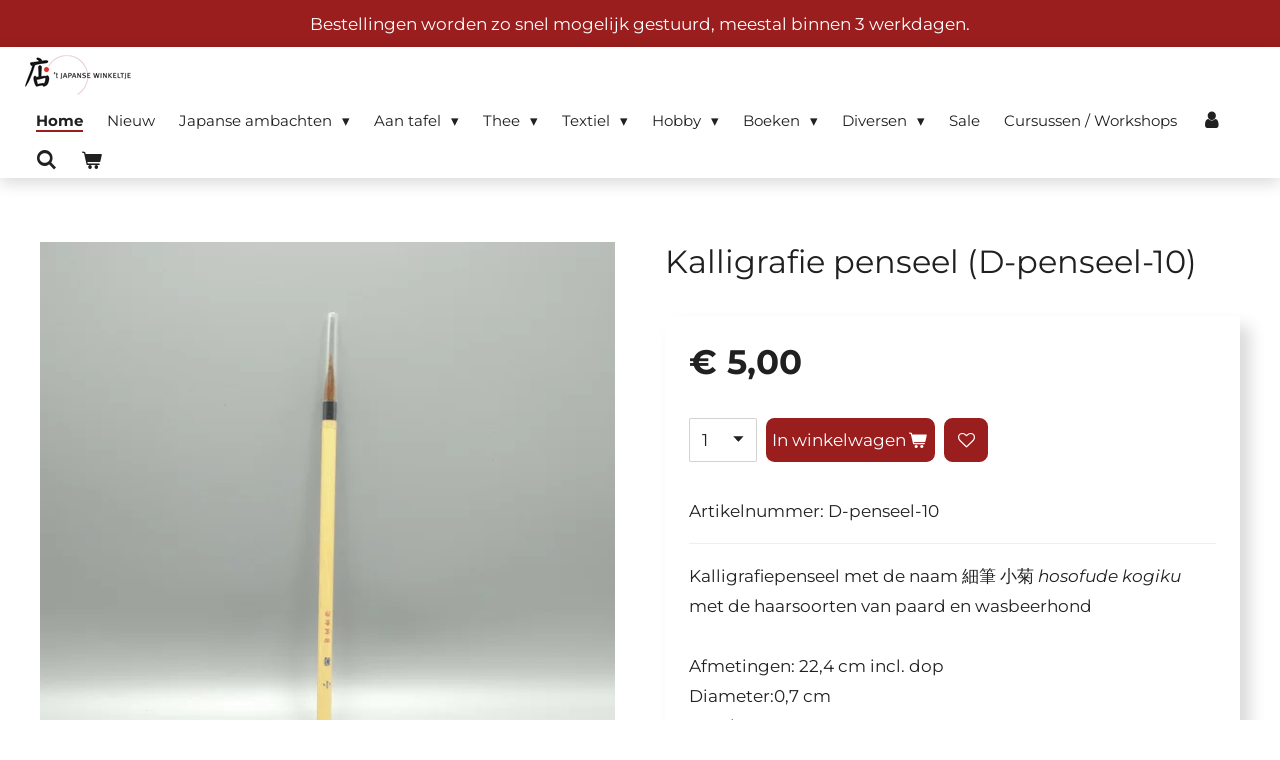

--- FILE ---
content_type: text/html; charset=UTF-8
request_url: https://www.japansewinkeltje-webshop.nl/product/2404973/kalligrafie-penseel-d-penseel-10
body_size: 18392
content:
<!DOCTYPE html>
<html lang="nl">
    <head>
        <meta http-equiv="Content-Type" content="text/html; charset=utf-8">
        <meta name="viewport" content="width=device-width, initial-scale=1.0, maximum-scale=5.0">
        <meta http-equiv="X-UA-Compatible" content="IE=edge">
        <link rel="canonical" href="https://www.japansewinkeltje-webshop.nl/product/2404973/kalligrafie-penseel-d-penseel-10">
        <link rel="sitemap" type="application/xml" href="https://www.japansewinkeltje-webshop.nl/sitemap.xml">
        <meta property="og:title" content="Kalligrafie penseel (D-penseel-10) | &#039;t Japanse Winkeltje">
        <meta property="og:url" content="https://www.japansewinkeltje-webshop.nl/product/2404973/kalligrafie-penseel-d-penseel-10">
        <base href="https://www.japansewinkeltje-webshop.nl/">
        <meta name="description" property="og:description" content="Kalligrafiepenseel met de naam 細筆 小菊 hosofude kogiku met de haarsoorten van paard en wasbeerhondAfmetingen: 22,4 cm incl. dopDiameter:0,7 cmHaarlengte: 25 mm">
                <script nonce="d83acd92b75fd3c89a3c70a37bc4dffc">
            
            window.JOUWWEB = window.JOUWWEB || {};
            window.JOUWWEB.application = window.JOUWWEB.application || {};
            window.JOUWWEB.application = {"backends":[{"domain":"jouwweb.nl","freeDomain":"jouwweb.site"},{"domain":"webador.com","freeDomain":"webadorsite.com"},{"domain":"webador.de","freeDomain":"webadorsite.com"},{"domain":"webador.fr","freeDomain":"webadorsite.com"},{"domain":"webador.es","freeDomain":"webadorsite.com"},{"domain":"webador.it","freeDomain":"webadorsite.com"},{"domain":"jouwweb.be","freeDomain":"jouwweb.site"},{"domain":"webador.ie","freeDomain":"webadorsite.com"},{"domain":"webador.co.uk","freeDomain":"webadorsite.com"},{"domain":"webador.at","freeDomain":"webadorsite.com"},{"domain":"webador.be","freeDomain":"webadorsite.com"},{"domain":"webador.ch","freeDomain":"webadorsite.com"},{"domain":"webador.ch","freeDomain":"webadorsite.com"},{"domain":"webador.mx","freeDomain":"webadorsite.com"},{"domain":"webador.com","freeDomain":"webadorsite.com"},{"domain":"webador.dk","freeDomain":"webadorsite.com"},{"domain":"webador.se","freeDomain":"webadorsite.com"},{"domain":"webador.no","freeDomain":"webadorsite.com"},{"domain":"webador.fi","freeDomain":"webadorsite.com"},{"domain":"webador.ca","freeDomain":"webadorsite.com"},{"domain":"webador.ca","freeDomain":"webadorsite.com"},{"domain":"webador.pl","freeDomain":"webadorsite.com"},{"domain":"webador.com.au","freeDomain":"webadorsite.com"},{"domain":"webador.nz","freeDomain":"webadorsite.com"}],"editorLocale":"nl-NL","editorTimezone":"Europe\/Amsterdam","editorLanguage":"nl","analytics4TrackingId":"G-E6PZPGE4QM","analyticsDimensions":[],"backendDomain":"www.jouwweb.nl","backendShortDomain":"jouwweb.nl","backendKey":"jouwweb-nl","freeWebsiteDomain":"jouwweb.site","noSsl":false,"build":{"reference":"dabeacf"},"linkHostnames":["www.jouwweb.nl","www.webador.com","www.webador.de","www.webador.fr","www.webador.es","www.webador.it","www.jouwweb.be","www.webador.ie","www.webador.co.uk","www.webador.at","www.webador.be","www.webador.ch","fr.webador.ch","www.webador.mx","es.webador.com","www.webador.dk","www.webador.se","www.webador.no","www.webador.fi","www.webador.ca","fr.webador.ca","www.webador.pl","www.webador.com.au","www.webador.nz"],"assetsUrl":"https:\/\/assets.jwwb.nl","loginUrl":"https:\/\/www.jouwweb.nl\/inloggen","publishUrl":"https:\/\/www.jouwweb.nl\/v2\/website\/1575097\/publish-proxy","adminUserOrIp":false,"pricing":{"plans":{"lite":{"amount":"700","currency":"EUR"},"pro":{"amount":"1200","currency":"EUR"},"business":{"amount":"2400","currency":"EUR"}},"yearlyDiscount":{"price":{"amount":"0","currency":"EUR"},"ratio":0,"percent":"0%","discountPrice":{"amount":"0","currency":"EUR"},"termPricePerMonth":{"amount":"1500","currency":"EUR"},"termPricePerYear":{"amount":"24000","currency":"EUR"}}},"hcUrl":{"add-product-variants":"https:\/\/help.jouwweb.nl\/hc\/nl\/articles\/28594307773201","basic-vs-advanced-shipping":"https:\/\/help.jouwweb.nl\/hc\/nl\/articles\/28594268794257","html-in-head":"https:\/\/help.jouwweb.nl\/hc\/nl\/articles\/28594336422545","link-domain-name":"https:\/\/help.jouwweb.nl\/hc\/nl\/articles\/28594325307409","optimize-for-mobile":"https:\/\/help.jouwweb.nl\/hc\/nl\/articles\/28594312927121","seo":"https:\/\/help.jouwweb.nl\/hc\/nl\/sections\/28507243966737","transfer-domain-name":"https:\/\/help.jouwweb.nl\/hc\/nl\/articles\/28594325232657","website-not-secure":"https:\/\/help.jouwweb.nl\/hc\/nl\/articles\/28594252935825"}};
            window.JOUWWEB.brand = {"type":"jouwweb","name":"JouwWeb","domain":"JouwWeb.nl","supportEmail":"support@jouwweb.nl"};
                    
                window.JOUWWEB = window.JOUWWEB || {};
                window.JOUWWEB.websiteRendering = {"locale":"nl-NL","timezone":"Europe\/Amsterdam","routes":{"api\/upload\/product-field":"\/_api\/upload\/product-field","checkout\/cart":"\/winkelwagen","payment":"\/bestelling-afronden\/:publicOrderId","payment\/forward":"\/bestelling-afronden\/:publicOrderId\/forward","public-order":"\/bestelling\/:publicOrderId","checkout\/authorize":"\/winkelwagen\/authorize\/:gateway","wishlist":"\/verlanglijst"}};
                                                    window.JOUWWEB.website = {"id":1575097,"locale":"nl-NL","enabled":true,"title":"'t Japanse Winkeltje","hasTitle":true,"roleOfLoggedInUser":null,"ownerLocale":"nl-NL","plan":"business","freeWebsiteDomain":"jouwweb.site","backendKey":"jouwweb-nl","currency":"EUR","defaultLocale":"nl-NL","url":"https:\/\/www.japansewinkeltje-webshop.nl\/","homepageSegmentId":5907541,"category":"webshop","isOffline":false,"isPublished":true,"locales":["nl-NL"],"allowed":{"ads":false,"credits":true,"externalLinks":true,"slideshow":true,"customDefaultSlideshow":true,"hostedAlbums":true,"moderators":true,"mailboxQuota":10,"statisticsVisitors":true,"statisticsDetailed":true,"statisticsMonths":-1,"favicon":true,"password":true,"freeDomains":2,"freeMailAccounts":1,"canUseLanguages":false,"fileUpload":true,"legacyFontSize":false,"webshop":true,"products":-1,"imageText":false,"search":true,"audioUpload":true,"videoUpload":5000,"allowDangerousForms":false,"allowHtmlCode":true,"mobileBar":true,"sidebar":false,"poll":false,"allowCustomForms":true,"allowBusinessListing":true,"allowCustomAnalytics":true,"allowAccountingLink":true,"digitalProducts":true,"sitemapElement":false},"mobileBar":{"enabled":true,"theme":"light","email":{"active":true,"value":"info@japans.nl"},"location":{"active":true,"value":"Nieuwezijds Voorburgwal 177, Amsterdam"},"phone":{"active":true,"value":"+31206279523"},"whatsapp":{"active":false},"social":{"active":true,"network":"instagram","value":"japansewinkeltje"}},"webshop":{"enabled":true,"currency":"EUR","taxEnabled":true,"taxInclusive":true,"vatDisclaimerVisible":false,"orderNotice":"<p><strong>Let op! <br \/><\/strong><\/p>\n<ul>\n<li data-start=\"52\" data-end=\"125\">\n<p data-start=\"54\" data-end=\"125\"><strong>Brievenbuspakjes kunnen niet bij een afhaalpunt worden opgehaald.<\/strong><\/p>\n<\/li>\n<li data-start=\"52\" data-end=\"125\">\n<p data-start=\"54\" data-end=\"125\"><strong>Bestellingen kunnen binnen twee weken in de winkel worden opgehaald. Daarna vervalt de bestelling.<\/strong><\/p>\n<\/li>\n<li data-start=\"126\" data-end=\"230\"><strong>De levering duurt ongeveer 3 werkdagen.<\/strong><\/li>\n<li data-start=\"126\" data-end=\"230\"><strong>Verzenden naar Belgi&euml; is alleen mogelijk naar een thuisadres en niet naar een afhaalpunt.<\/strong><\/li>\n<\/ul>\n<p>Via het opmerkingen-veld in de laatste stap kunt u speciale wensen aangeven. Zitten er cadeautjes bij? Laat ons dat vooral weten, dan pakken wij het in!<\/p>","orderConfirmation":"<p>Hartelijk bedankt voor uw bestelling! U ontvangt zo spoedig mogelijk bericht van ons over de afhandeling van uw bestelling.<\/p>","freeShipping":false,"freeShippingAmount":"125.00","shippingDisclaimerVisible":false,"pickupAllowed":true,"couponAllowed":true,"detailsPageAvailable":true,"socialMediaVisible":false,"termsPage":6060216,"termsPageUrl":"\/klantenservice-1\/klantenservice\/algemene-voorwaarden","extraTerms":null,"pricingVisible":true,"orderButtonVisible":true,"shippingAdvanced":false,"shippingAdvancedBackEnd":false,"soldOutVisible":false,"backInStockNotificationEnabled":false,"canAddProducts":true,"nextOrderNumber":4412,"allowedServicePoints":["postnl"],"sendcloudConfigured":false,"sendcloudFallbackPublicKey":"a3d50033a59b4a598f1d7ce7e72aafdf","taxExemptionAllowed":true,"invoiceComment":null,"emptyCartVisible":true,"minimumOrderPrice":null,"productNumbersEnabled":true,"wishlistEnabled":true,"hideTaxOnCart":false},"isTreatedAsWebshop":true};                            window.JOUWWEB.cart = {"products":[],"coupon":null,"shippingCountryCode":null,"shippingChoice":null,"breakdown":[]};                            window.JOUWWEB.scripts = ["website-rendering\/webshop"];                        window.parent.JOUWWEB.colorPalette = window.JOUWWEB.colorPalette;
        </script>
                <title>Kalligrafie penseel (D-penseel-10) | &#039;t Japanse Winkeltje</title>
                                            <link href="https://primary.jwwb.nl/public/m/f/x/temp-quohrpzvnouerkkrsuta/touch-icon-iphone.png?bust=1684486821" rel="apple-touch-icon" sizes="60x60">                                                <link href="https://primary.jwwb.nl/public/m/f/x/temp-quohrpzvnouerkkrsuta/touch-icon-ipad.png?bust=1684486821" rel="apple-touch-icon" sizes="76x76">                                                <link href="https://primary.jwwb.nl/public/m/f/x/temp-quohrpzvnouerkkrsuta/touch-icon-iphone-retina.png?bust=1684486821" rel="apple-touch-icon" sizes="120x120">                                                <link href="https://primary.jwwb.nl/public/m/f/x/temp-quohrpzvnouerkkrsuta/touch-icon-ipad-retina.png?bust=1684486821" rel="apple-touch-icon" sizes="152x152">                                                <link href="https://primary.jwwb.nl/public/m/f/x/temp-quohrpzvnouerkkrsuta/favicon.png?bust=1684486821" rel="shortcut icon">                                                <link href="https://primary.jwwb.nl/public/m/f/x/temp-quohrpzvnouerkkrsuta/favicon.png?bust=1684486821" rel="icon">                                        <meta property="og:image" content="https&#x3A;&#x2F;&#x2F;primary.jwwb.nl&#x2F;public&#x2F;m&#x2F;f&#x2F;x&#x2F;temp-quohrpzvnouerkkrsuta&#x2F;r5fisy&#x2F;D-penseel-10-2.jpg&#x3F;enable-io&#x3D;true&amp;enable&#x3D;upscale&amp;fit&#x3D;bounds&amp;width&#x3D;1200">
                                    <meta name="twitter:card" content="summary_large_image">
                        <meta property="twitter:image" content="https&#x3A;&#x2F;&#x2F;primary.jwwb.nl&#x2F;public&#x2F;m&#x2F;f&#x2F;x&#x2F;temp-quohrpzvnouerkkrsuta&#x2F;r5fisy&#x2F;D-penseel-10-2.jpg&#x3F;enable-io&#x3D;true&amp;enable&#x3D;upscale&amp;fit&#x3D;bounds&amp;width&#x3D;1200">
                                                    <script src="https://plausible.io/js/script.manual.js" nonce="d83acd92b75fd3c89a3c70a37bc4dffc" data-turbo-track="reload" defer data-domain="shard22.jouwweb.nl"></script>
<link rel="stylesheet" type="text/css" href="https://gfonts.jwwb.nl/css?display=fallback&amp;family=Montserrat%3A400%2C700%2C400italic%2C700italic" nonce="d83acd92b75fd3c89a3c70a37bc4dffc" data-turbo-track="dynamic">
<script src="https://assets.jwwb.nl/assets/build/website-rendering/nl-NL.js?bust=af8dcdef13a1895089e9" nonce="d83acd92b75fd3c89a3c70a37bc4dffc" data-turbo-track="reload" defer></script>
<script src="https://assets.jwwb.nl/assets/website-rendering/runtime.cee983c75391f900fb05.js?bust=4ce5de21b577bc4120dd" nonce="d83acd92b75fd3c89a3c70a37bc4dffc" data-turbo-track="reload" defer></script>
<script src="https://assets.jwwb.nl/assets/website-rendering/812.881ee67943804724d5af.js?bust=78ab7ad7d6392c42d317" nonce="d83acd92b75fd3c89a3c70a37bc4dffc" data-turbo-track="reload" defer></script>
<script src="https://assets.jwwb.nl/assets/website-rendering/main.5cc2a9179e0462270809.js?bust=47fa63093185ee0400ae" nonce="d83acd92b75fd3c89a3c70a37bc4dffc" data-turbo-track="reload" defer></script>
<link rel="preload" href="https://assets.jwwb.nl/assets/website-rendering/styles.c611799110a447e67981.css?bust=226f06dc4f39cd5a64cc" as="style">
<link rel="preload" href="https://assets.jwwb.nl/assets/website-rendering/fonts/icons-website-rendering/font/website-rendering.woff2?bust=bd2797014f9452dadc8e" as="font" crossorigin>
<link rel="preconnect" href="https://gfonts.jwwb.nl">
<link rel="stylesheet" type="text/css" href="https://assets.jwwb.nl/assets/website-rendering/styles.c611799110a447e67981.css?bust=226f06dc4f39cd5a64cc" nonce="d83acd92b75fd3c89a3c70a37bc4dffc" data-turbo-track="dynamic">
<link rel="preconnect" href="https://assets.jwwb.nl">
<link rel="stylesheet" type="text/css" href="https://primary.jwwb.nl/public/m/f/x/temp-quohrpzvnouerkkrsuta/style.css?bust=1768997683" nonce="d83acd92b75fd3c89a3c70a37bc4dffc" data-turbo-track="dynamic">    </head>
    <body
        id="top"
        class="jw-is-no-slideshow jw-header-is-image jw-is-segment-product jw-is-frontend jw-is-no-sidebar jw-is-messagebar jw-is-no-touch-device jw-is-no-mobile"
                                    data-jouwweb-page="2404973"
                                                data-jouwweb-segment-id="2404973"
                                                data-jouwweb-segment-type="product"
                                                data-template-threshold="1000"
                                                data-template-name="spacious"
                            itemscope
        itemtype="https://schema.org/Product"
    >
                                    <meta itemprop="url" content="https://www.japansewinkeltje-webshop.nl/product/2404973/kalligrafie-penseel-d-penseel-10">
        <a href="#main-content" class="jw-skip-link">
            Ga direct naar de hoofdinhoud        </a>
        <div class="jw-background"></div>
        <div class="jw-body">
            <div class="jw-mobile-menu jw-mobile-is-logo js-mobile-menu">
            <button
            type="button"
            class="jw-mobile-menu__button jw-mobile-toggle"
            aria-label="Open / sluit menu"
        >
            <span class="jw-icon-burger"></span>
        </button>
        <div class="jw-mobile-header jw-mobile-header--image">
        <a            class="jw-mobile-header-content"
                            href="/"
                        >
                            <img class="jw-mobile-logo jw-mobile-logo--landscape" src="https://primary.jwwb.nl/public/m/f/x/temp-quohrpzvnouerkkrsuta/dwgzw0/image-1.png?enable-io=true&amp;enable=upscale&amp;height=70" srcset="https://primary.jwwb.nl/public/m/f/x/temp-quohrpzvnouerkkrsuta/dwgzw0/image-1.png?enable-io=true&amp;enable=upscale&amp;height=70 1x, https://primary.jwwb.nl/public/m/f/x/temp-quohrpzvnouerkkrsuta/dwgzw0/image-1.png?enable-io=true&amp;enable=upscale&amp;height=140&amp;quality=70 2x" alt="&amp;#039;t Japanse Winkeltje" title="&amp;#039;t Japanse Winkeltje">                                </a>
    </div>

        <a
        href="/winkelwagen"
        class="jw-mobile-menu__button jw-mobile-header-cart"
        aria-label="Bekijk winkelwagen"
    >
        <span class="jw-icon-badge-wrapper">
            <span class="website-rendering-icon-basket" aria-hidden="true"></span>
            <span class="jw-icon-badge hidden" aria-hidden="true"></span>
        </span>
    </a>
    
    </div>
    <div class="jw-mobile-menu-search jw-mobile-menu-search--hidden">
        <form
            action="/zoeken"
            method="get"
            class="jw-mobile-menu-search__box"
        >
            <input
                type="text"
                name="q"
                value=""
                placeholder="Zoeken..."
                class="jw-mobile-menu-search__input"
                aria-label="Zoeken"
            >
            <button type="submit" class="jw-btn jw-btn--style-flat jw-mobile-menu-search__button" aria-label="Zoeken">
                <span class="website-rendering-icon-search" aria-hidden="true"></span>
            </button>
            <button type="button" class="jw-btn jw-btn--style-flat jw-mobile-menu-search__button js-cancel-search" aria-label="Zoekopdracht annuleren">
                <span class="website-rendering-icon-cancel" aria-hidden="true"></span>
            </button>
        </form>
    </div>
            <script nonce="d83acd92b75fd3c89a3c70a37bc4dffc">
    JOUWWEB.templateConfig = {
        header: {
            mobileSelector: '.jw-mobile-menu',
            updatePusher: function (headerHeight, state) {
                $('.jw-menu-clone').css('top', headerHeight);
            },
        },
    };
</script>
<div class="message-bar message-bar--accent"><div class="message-bar__container"><p class="message-bar-text">Bestellingen worden zo snel mogelijk gestuurd, meestal binnen 3 werkdagen. </p></div></div><header class="header-wrap js-fixed-header-container">
    <div class="header-container js-topbar-content-container container">
        <div class="header">
            <div class="jw-header-logo">
            <div
    id="jw-header-image-container"
    class="jw-header jw-header-image jw-header-image-toggle"
    style="flex-basis: 108px; max-width: 108px; flex-shrink: 1;"
>
            <a href="/">
        <img id="jw-header-image" data-image-id="29254511" srcset="https://primary.jwwb.nl/public/m/f/x/temp-quohrpzvnouerkkrsuta/dwgzw0/image-1.png?enable-io=true&amp;width=108 108w, https://primary.jwwb.nl/public/m/f/x/temp-quohrpzvnouerkkrsuta/dwgzw0/image-1.png?enable-io=true&amp;width=216 216w" class="jw-header-image" title="&#039;t Japanse Winkeltje" style="max-height: 40px;" sizes="108px" width="108" height="40" intrinsicsize="108.00 x 40.00" alt="&#039;t Japanse Winkeltje">                </a>
    </div>
        <div
    class="jw-header jw-header-title-container jw-header-text jw-header-text-toggle"
    data-stylable="false"
>
    <a        id="jw-header-title"
        class="jw-header-title"
                    href="/"
            >
        <span style="color: #202020;"> </span>    </a>
</div>
</div>
        </div>
        <nav class="menu jw-menu-copy">
            <ul
    id="jw-menu"
    class="jw-menu jw-menu-horizontal"
            >
            <li
    class="jw-menu-item jw-menu-is-active"
>
        <a        class="jw-menu-link js-active-menu-item"
        href="/"                                            data-page-link-id="5907541"
                            >
                <span class="">
            Home        </span>
            </a>
                </li>
            <li
    class="jw-menu-item"
>
        <a        class="jw-menu-link"
        href="/nieuw"                                            data-page-link-id="8534491"
                            >
                <span class="">
            Nieuw        </span>
            </a>
                </li>
            <li
    class="jw-menu-item jw-menu-has-submenu"
>
        <a        class="jw-menu-link"
        href="/japanse-ambachten"                                            data-page-link-id="16440255"
                            >
                <span class="">
            Japanse ambachten        </span>
                    <span class="jw-arrow jw-arrow-toplevel"></span>
            </a>
                    <ul
            class="jw-submenu"
                    >
                            <li
    class="jw-menu-item"
>
        <a        class="jw-menu-link"
        href="/japanse-ambachten/japanse-houtsnedes"                                            data-page-link-id="6371399"
                            >
                <span class="">
            Japanse houtsnedes        </span>
            </a>
                </li>
                            <li
    class="jw-menu-item"
>
        <a        class="jw-menu-link"
        href="/japanse-ambachten/kalligrafie-kunst"                                            data-page-link-id="16812346"
                            >
                <span class="">
            Kalligrafie kunst        </span>
            </a>
                </li>
                            <li
    class="jw-menu-item"
>
        <a        class="jw-menu-link"
        href="/japanse-ambachten/speciaal-hout"                                            data-page-link-id="15137982"
                            >
                <span class="">
            Speciaal hout        </span>
            </a>
                </li>
                            <li
    class="jw-menu-item jw-menu-has-submenu"
>
        <a        class="jw-menu-link"
        href="/japanse-ambachten/speciaal-keramiek"                                            data-page-link-id="15112347"
                            >
                <span class="">
            Speciaal keramiek        </span>
                    <span class="jw-arrow"></span>
            </a>
                    <ul
            class="jw-submenu"
                    >
                            <li
    class="jw-menu-item"
>
        <a        class="jw-menu-link"
        href="/japanse-ambachten/speciaal-keramiek/info-hagi-yaki"                                            data-page-link-id="22499744"
                            >
                <span class="">
            Info Hagi-yaki        </span>
            </a>
                </li>
                            <li
    class="jw-menu-item"
>
        <a        class="jw-menu-link"
        href="/japanse-ambachten/speciaal-keramiek/info-shigaraki-yaki"                                            data-page-link-id="22500081"
                            >
                <span class="">
            Info Shigaraki-yaki        </span>
            </a>
                </li>
                            <li
    class="jw-menu-item"
>
        <a        class="jw-menu-link"
        href="/japanse-ambachten/speciaal-keramiek/kunisuke-nakahara"                                            data-page-link-id="22483548"
                            >
                <span class="">
            Kunisuke Nakahara        </span>
            </a>
                </li>
                            <li
    class="jw-menu-item"
>
        <a        class="jw-menu-link"
        href="/japanse-ambachten/speciaal-keramiek/seigan-yamane"                                            data-page-link-id="22466508"
                            >
                <span class="">
            Seigan Yamane        </span>
            </a>
                </li>
                            <li
    class="jw-menu-item"
>
        <a        class="jw-menu-link"
        href="/japanse-ambachten/speciaal-keramiek/norikazu-ogawa"                                            data-page-link-id="7274973"
                            >
                <span class="">
            Norikazu Ogawa        </span>
            </a>
                </li>
                            <li
    class="jw-menu-item"
>
        <a        class="jw-menu-link"
        href="/japanse-ambachten/speciaal-keramiek/haruka-matsuo"                                            data-page-link-id="6721064"
                            >
                <span class="">
            Haruka Matsuo        </span>
            </a>
                </li>
                            <li
    class="jw-menu-item"
>
        <a        class="jw-menu-link"
        href="/japanse-ambachten/speciaal-keramiek/sun-seeds-soil"                                            data-page-link-id="8732110"
                            >
                <span class="">
            Sun, seeds &amp; soil        </span>
            </a>
                </li>
                            <li
    class="jw-menu-item"
>
        <a        class="jw-menu-link"
        href="/japanse-ambachten/speciaal-keramiek/kenji-koga"                                            data-page-link-id="22497594"
                            >
                <span class="">
            Kenji Koga        </span>
            </a>
                </li>
                            <li
    class="jw-menu-item"
>
        <a        class="jw-menu-link"
        href="/japanse-ambachten/speciaal-keramiek/anne-sey"                                            data-page-link-id="8383853"
                            >
                <span class="">
            Anne Sey        </span>
            </a>
                </li>
                            <li
    class="jw-menu-item"
>
        <a        class="jw-menu-link"
        href="/japanse-ambachten/speciaal-keramiek/kintsugi-yuki-tessler"                                            data-page-link-id="32282758"
                            >
                <span class="">
            Kintsugi - Yuki Tessler        </span>
            </a>
                </li>
                            <li
    class="jw-menu-item"
>
        <a        class="jw-menu-link"
        href="/japanse-ambachten/speciaal-keramiek/kees-hoogendam"                                            data-page-link-id="7223242"
                            >
                <span class="">
            Kees Hoogendam        </span>
            </a>
                </li>
                            <li
    class="jw-menu-item"
>
        <a        class="jw-menu-link"
        href="/japanse-ambachten/speciaal-keramiek/jassu-kaneko"                                            data-page-link-id="7016146"
                            >
                <span class="">
            Jassu  Kaneko        </span>
            </a>
                </li>
                            <li
    class="jw-menu-item"
>
        <a        class="jw-menu-link"
        href="/japanse-ambachten/speciaal-keramiek/ko-imari"                                            data-page-link-id="22500459"
                            >
                <span class="">
            Ko-Imari        </span>
            </a>
                </li>
                            <li
    class="jw-menu-item"
>
        <a        class="jw-menu-link"
        href="/japanse-ambachten/speciaal-keramiek/oribe"                                            data-page-link-id="6979909"
                            >
                <span class="">
            Oribe        </span>
            </a>
                </li>
                            <li
    class="jw-menu-item"
>
        <a        class="jw-menu-link"
        href="/japanse-ambachten/speciaal-keramiek/kotohogi"                                            data-page-link-id="8780137"
                            >
                <span class="">
            Kotohogi        </span>
            </a>
                </li>
                            <li
    class="jw-menu-item"
>
        <a        class="jw-menu-link"
        href="/japanse-ambachten/speciaal-keramiek/allerlei-pottenbakkers"                                            data-page-link-id="7151132"
                            >
                <span class="">
            Allerlei pottenbakkers        </span>
            </a>
                </li>
                    </ul>
        </li>
                            <li
    class="jw-menu-item"
>
        <a        class="jw-menu-link"
        href="/japanse-ambachten/okinawa-glas-van-seiichiro-inamine"                                            data-page-link-id="22728058"
                            >
                <span class="">
            Okinawa glas van Seiichiro Inamine        </span>
            </a>
                </li>
                    </ul>
        </li>
            <li
    class="jw-menu-item jw-menu-has-submenu"
>
        <a        class="jw-menu-link"
        href="/aan-tafel"                                            data-page-link-id="15114720"
                            >
                <span class="">
            Aan tafel        </span>
                    <span class="jw-arrow jw-arrow-toplevel"></span>
            </a>
                    <ul
            class="jw-submenu"
                    >
                            <li
    class="jw-menu-item"
>
        <a        class="jw-menu-link"
        href="/aan-tafel/borden-schalen"                                            data-page-link-id="6500514"
                            >
                <span class="">
            Borden &amp; schalen        </span>
            </a>
                </li>
                            <li
    class="jw-menu-item"
>
        <a        class="jw-menu-link"
        href="/aan-tafel/kleine-schalen"                                            data-page-link-id="6929498"
                            >
                <span class="">
            Kleine schalen        </span>
            </a>
                </li>
                            <li
    class="jw-menu-item"
>
        <a        class="jw-menu-link"
        href="/aan-tafel/kleine-kommen-t-m-oe-13-cm"                                            data-page-link-id="8708149"
                            >
                <span class="">
            Kleine kommen (t/m Ø 13 cm)        </span>
            </a>
                </li>
                            <li
    class="jw-menu-item"
>
        <a        class="jw-menu-link"
        href="/aan-tafel/grote-kommen-vanaf-oe-14-cm"                                            data-page-link-id="6500547"
                            >
                <span class="">
            Grote kommen (vanaf Ø 14 cm)        </span>
            </a>
                </li>
                            <li
    class="jw-menu-item"
>
        <a        class="jw-menu-link"
        href="/aan-tafel/eetstokjes-eetstokjesleggers"                                            data-page-link-id="6286786"
                            >
                <span class="">
            Eetstokjes &amp; eetstokjesleggers        </span>
            </a>
                </li>
                            <li
    class="jw-menu-item"
>
        <a        class="jw-menu-link"
        href="/aan-tafel/kopjes-bekers-matchakommen"                                            data-page-link-id="6501101"
                            >
                <span class="">
            Kopjes, bekers &amp; matchakommen        </span>
            </a>
                </li>
                            <li
    class="jw-menu-item"
>
        <a        class="jw-menu-link"
        href="/aan-tafel/theepotten-onderzetters"                                            data-page-link-id="6897355"
                            >
                <span class="">
            Theepotten &amp; onderzetters        </span>
            </a>
                </li>
                            <li
    class="jw-menu-item"
>
        <a        class="jw-menu-link"
        href="/aan-tafel/sake"                                            data-page-link-id="6699666"
                            >
                <span class="">
            Sake        </span>
            </a>
                </li>
                            <li
    class="jw-menu-item"
>
        <a        class="jw-menu-link"
        href="/aan-tafel/bento-jubako"                                            data-page-link-id="6286880"
                            >
                <span class="">
            Bento &amp; jubako        </span>
            </a>
                </li>
                            <li
    class="jw-menu-item"
>
        <a        class="jw-menu-link"
        href="/aan-tafel/dienbladen"                                            data-page-link-id="6500461"
                            >
                <span class="">
            Dienbladen        </span>
            </a>
                </li>
                            <li
    class="jw-menu-item"
>
        <a        class="jw-menu-link"
        href="/aan-tafel/diversen-2"                                            data-page-link-id="7620189"
                            >
                <span class="">
            Diversen        </span>
            </a>
                </li>
                    </ul>
        </li>
            <li
    class="jw-menu-item jw-menu-has-submenu"
>
        <a        class="jw-menu-link"
        href="/thee-1"                                            data-page-link-id="15129467"
                            >
                <span class="">
            Thee        </span>
                    <span class="jw-arrow jw-arrow-toplevel"></span>
            </a>
                    <ul
            class="jw-submenu"
                    >
                            <li
    class="jw-menu-item"
>
        <a        class="jw-menu-link"
        href="/thee-1/thee"                                            data-page-link-id="5910351"
                            >
                <span class="">
            Thee        </span>
            </a>
                </li>
                            <li
    class="jw-menu-item"
>
        <a        class="jw-menu-link"
        href="/thee-1/benodigdheden"                                            data-page-link-id="6249944"
                            >
                <span class="">
            Benodigdheden        </span>
            </a>
                </li>
                            <li
    class="jw-menu-item"
>
        <a        class="jw-menu-link"
        href="/thee-1/theeceremonie-met-alex"                                            data-page-link-id="16543219"
                            >
                <span class="">
            Theeceremonie met Alex        </span>
            </a>
                </li>
                    </ul>
        </li>
            <li
    class="jw-menu-item jw-menu-has-submenu"
>
        <a        class="jw-menu-link"
        href="/textiel"                                            data-page-link-id="15138660"
                            >
                <span class="">
            Textiel        </span>
                    <span class="jw-arrow jw-arrow-toplevel"></span>
            </a>
                    <ul
            class="jw-submenu"
                    >
                            <li
    class="jw-menu-item"
>
        <a        class="jw-menu-link"
        href="/textiel/yukata-kimono"                                            data-page-link-id="6200157"
                            >
                <span class="">
            Yukata &amp; kimono        </span>
            </a>
                </li>
                            <li
    class="jw-menu-item"
>
        <a        class="jw-menu-link"
        href="/textiel/nemaki"                                            data-page-link-id="6200284"
                            >
                <span class="">
            Nemaki        </span>
            </a>
                </li>
                            <li
    class="jw-menu-item"
>
        <a        class="jw-menu-link"
        href="/textiel/kinderkleding"                                            data-page-link-id="6803432"
                            >
                <span class="">
            Kinderkleding        </span>
            </a>
                </li>
                            <li
    class="jw-menu-item"
>
        <a        class="jw-menu-link"
        href="/textiel/noren"                                            data-page-link-id="6453516"
                            >
                <span class="">
            Noren        </span>
            </a>
                </li>
                            <li
    class="jw-menu-item"
>
        <a        class="jw-menu-link"
        href="/textiel/furoshiki"                                            data-page-link-id="6514172"
                            >
                <span class="">
            Furoshiki        </span>
            </a>
                </li>
                            <li
    class="jw-menu-item"
>
        <a        class="jw-menu-link"
        href="/textiel/tenugui"                                            data-page-link-id="6678119"
                            >
                <span class="">
            Tenugui        </span>
            </a>
                </li>
                            <li
    class="jw-menu-item"
>
        <a        class="jw-menu-link"
        href="/textiel/tasjes-etui-s"                                            data-page-link-id="7385270"
                            >
                <span class="">
            Tasjes &amp; etui&#039;s        </span>
            </a>
                </li>
                            <li
    class="jw-menu-item"
>
        <a        class="jw-menu-link"
        href="/textiel/overig"                                            data-page-link-id="6206358"
                            >
                <span class="">
            Overig        </span>
            </a>
                </li>
                            <li
    class="jw-menu-item"
>
        <a        class="jw-menu-link"
        href="/textiel/tabi-sokken"                                            data-page-link-id="6699354"
                            >
                <span class="">
            Tabi sokken        </span>
            </a>
                </li>
                            <li
    class="jw-menu-item"
>
        <a        class="jw-menu-link"
        href="/textiel/matentabel"                                            data-page-link-id="6201005"
                            >
                <span class="">
            Matentabel        </span>
            </a>
                </li>
                    </ul>
        </li>
            <li
    class="jw-menu-item jw-menu-has-submenu"
>
        <a        class="jw-menu-link"
        href="/hobby"                                            data-page-link-id="15129731"
                            >
                <span class="">
            Hobby        </span>
                    <span class="jw-arrow jw-arrow-toplevel"></span>
            </a>
                    <ul
            class="jw-submenu"
                    >
                            <li
    class="jw-menu-item"
>
        <a        class="jw-menu-link"
        href="/hobby/chiyogami"                                            data-page-link-id="6275629"
                            >
                <span class="">
            Chiyogami        </span>
            </a>
                </li>
                            <li
    class="jw-menu-item"
>
        <a        class="jw-menu-link"
        href="/hobby/kintsugi"                                            data-page-link-id="16327417"
                            >
                <span class="">
            Kintsugi        </span>
            </a>
                </li>
                            <li
    class="jw-menu-item"
>
        <a        class="jw-menu-link"
        href="/hobby/ikebana"                                            data-page-link-id="6212605"
                            >
                <span class="">
            Ikebana        </span>
            </a>
                </li>
                            <li
    class="jw-menu-item"
>
        <a        class="jw-menu-link"
        href="/hobby/kalligrafie"                                            data-page-link-id="6171192"
                            >
                <span class="">
            Kalligrafie        </span>
            </a>
                </li>
                            <li
    class="jw-menu-item"
>
        <a        class="jw-menu-link"
        href="/hobby/kumihimo-koorden"                                            data-page-link-id="7073635"
                            >
                <span class="">
            Kumihimo koorden        </span>
            </a>
                </li>
                            <li
    class="jw-menu-item"
>
        <a        class="jw-menu-link"
        href="/hobby/origami"                                            data-page-link-id="6213033"
                            >
                <span class="">
            Origami        </span>
            </a>
                </li>
                            <li
    class="jw-menu-item"
>
        <a        class="jw-menu-link"
        href="/hobby/rijstpapier"                                            data-page-link-id="26388964"
                            >
                <span class="">
            Rijstpapier        </span>
            </a>
                </li>
                    </ul>
        </li>
            <li
    class="jw-menu-item jw-menu-has-submenu"
>
        <a        class="jw-menu-link"
        href="/boeken"                                            data-page-link-id="15227258"
                            >
                <span class="">
            Boeken        </span>
                    <span class="jw-arrow jw-arrow-toplevel"></span>
            </a>
                    <ul
            class="jw-submenu"
                    >
                            <li
    class="jw-menu-item"
>
        <a        class="jw-menu-link"
        href="/boeken/literatuur"                                            data-page-link-id="7329599"
                            >
                <span class="">
            Literatuur        </span>
            </a>
                </li>
                            <li
    class="jw-menu-item"
>
        <a        class="jw-menu-link"
        href="/boeken/reizen"                                            data-page-link-id="7895971"
                            >
                <span class="">
            Reizen        </span>
            </a>
                </li>
                            <li
    class="jw-menu-item"
>
        <a        class="jw-menu-link"
        href="/boeken/culinair"                                            data-page-link-id="7030459"
                            >
                <span class="">
            Culinair        </span>
            </a>
                </li>
                            <li
    class="jw-menu-item"
>
        <a        class="jw-menu-link"
        href="/boeken/japans-leren"                                            data-page-link-id="6700478"
                            >
                <span class="">
            Japans leren        </span>
            </a>
                </li>
                            <li
    class="jw-menu-item"
>
        <a        class="jw-menu-link"
        href="/boeken/japanstalig"                                            data-page-link-id="7643764"
                            >
                <span class="">
            Japanstalig - 日本語        </span>
            </a>
                </li>
                            <li
    class="jw-menu-item"
>
        <a        class="jw-menu-link"
        href="/boeken/schrift"                                            data-page-link-id="31295930"
                            >
                <span class="">
            Schrift        </span>
            </a>
                </li>
                            <li
    class="jw-menu-item"
>
        <a        class="jw-menu-link"
        href="/boeken/diverse-onderwerpen"                                            data-page-link-id="5910474"
                            >
                <span class="">
            Diverse onderwerpen        </span>
            </a>
                </li>
                            <li
    class="jw-menu-item"
>
        <a        class="jw-menu-link"
        href="/boeken/boekenleggers"                                            data-page-link-id="7289018"
                            >
                <span class="">
            Boekenleggers        </span>
            </a>
                </li>
                    </ul>
        </li>
            <li
    class="jw-menu-item jw-menu-has-submenu"
>
        <a        class="jw-menu-link"
        href="/diversen"                                            data-page-link-id="15137765"
                            >
                <span class="">
            Diversen        </span>
                    <span class="jw-arrow jw-arrow-toplevel"></span>
            </a>
                    <ul
            class="jw-submenu"
                    >
                            <li
    class="jw-menu-item"
>
        <a        class="jw-menu-link"
        href="/diversen/diversen-1"                                            data-page-link-id="5910982"
                            >
                <span class="">
            Diversen        </span>
            </a>
                </li>
                            <li
    class="jw-menu-item"
>
        <a        class="jw-menu-link"
        href="/diversen/kalenders"                                            data-page-link-id="30401834"
                            >
                <span class="">
            Kalenders        </span>
            </a>
                </li>
                            <li
    class="jw-menu-item"
>
        <a        class="jw-menu-link"
        href="/diversen/kokeshi"                                            data-page-link-id="7034070"
                            >
                <span class="">
            Kokeshi        </span>
            </a>
                </li>
                            <li
    class="jw-menu-item"
>
        <a        class="jw-menu-link"
        href="/diversen/waaiers"                                            data-page-link-id="8667548"
                            >
                <span class="">
            Waaiers        </span>
            </a>
                </li>
                            <li
    class="jw-menu-item"
>
        <a        class="jw-menu-link"
        href="/diversen/wierook"                                            data-page-link-id="5910320"
                            >
                <span class="">
            Wierook        </span>
            </a>
                </li>
                            <li
    class="jw-menu-item"
>
        <a        class="jw-menu-link"
        href="/diversen/cadeaubon"                                            data-page-link-id="22828550"
                            >
                <span class="">
            Cadeaubon        </span>
            </a>
                </li>
                            <li
    class="jw-menu-item"
>
        <a        class="jw-menu-link"
        href="/diversen/speciale-categorie"                                            data-page-link-id="27664855"
                            >
                <span class="">
            Speciale categorie        </span>
            </a>
                </li>
                    </ul>
        </li>
            <li
    class="jw-menu-item"
>
        <a        class="jw-menu-link"
        href="/sale"                                            data-page-link-id="6211631"
                            >
                <span class="">
            Sale        </span>
            </a>
                </li>
            <li
    class="jw-menu-item"
>
        <a        class="jw-menu-link"
        href="https://www.japansecultuur-webshop.nl/"                                                    data-link-id="18055875"
                    >
                <span class="">
            Cursussen / Workshops        </span>
            </a>
                </li>
            <li
    class="jw-menu-item"
>
        <a        class="jw-menu-link jw-menu-link--icon"
        href="/account"                                                            title="Account"
            >
                                <span class="website-rendering-icon-user"></span>
                            <span class="hidden-desktop-horizontal-menu">
            Account        </span>
            </a>
                </li>
            <li
    class="jw-menu-item jw-menu-search-item"
>
        <button        class="jw-menu-link jw-menu-link--icon jw-text-button"
                                                                    title="Zoeken"
            >
                                <span class="website-rendering-icon-search"></span>
                            <span class="hidden-desktop-horizontal-menu">
            Zoeken        </span>
            </button>
                
            <div class="jw-popover-container jw-popover-container--inline is-hidden">
                <div class="jw-popover-backdrop"></div>
                <div class="jw-popover">
                    <div class="jw-popover__arrow"></div>
                    <div class="jw-popover__content jw-section-white">
                        <form  class="jw-search" action="/zoeken" method="get">
                            
                            <input class="jw-search__input" type="text" name="q" value="" placeholder="Zoeken..." aria-label="Zoeken" >
                            <button class="jw-search__submit" type="submit" aria-label="Zoeken">
                                <span class="website-rendering-icon-search" aria-hidden="true"></span>
                            </button>
                        </form>
                    </div>
                </div>
            </div>
                        </li>
            <li
    class="jw-menu-item jw-menu-wishlist-item js-menu-wishlist-item jw-menu-wishlist-item--hidden"
>
        <a        class="jw-menu-link jw-menu-link--icon"
        href="/verlanglijst"                                                            title="Verlanglijst"
            >
                                    <span class="jw-icon-badge-wrapper">
                        <span class="website-rendering-icon-heart"></span>
                                            <span class="jw-icon-badge hidden">
                    0                </span>
                            <span class="hidden-desktop-horizontal-menu">
            Verlanglijst        </span>
            </a>
                </li>
            <li
    class="jw-menu-item js-menu-cart-item "
>
        <a        class="jw-menu-link jw-menu-link--icon"
        href="/winkelwagen"                                                            title="Winkelwagen"
            >
                                    <span class="jw-icon-badge-wrapper">
                        <span class="website-rendering-icon-basket"></span>
                                            <span class="jw-icon-badge hidden">
                    0                </span>
                            <span class="hidden-desktop-horizontal-menu">
            Winkelwagen        </span>
            </a>
                </li>
    
    </ul>

    <script nonce="d83acd92b75fd3c89a3c70a37bc4dffc" id="jw-mobile-menu-template" type="text/template">
        <ul id="jw-menu" class="jw-menu jw-menu-horizontal jw-menu-spacing--mobile-bar">
                            <li
    class="jw-menu-item jw-menu-search-item"
>
                
                 <li class="jw-menu-item jw-mobile-menu-search-item">
                    <form class="jw-search" action="/zoeken" method="get">
                        <input class="jw-search__input" type="text" name="q" value="" placeholder="Zoeken..." aria-label="Zoeken">
                        <button class="jw-search__submit" type="submit" aria-label="Zoeken">
                            <span class="website-rendering-icon-search" aria-hidden="true"></span>
                        </button>
                    </form>
                </li>
                        </li>
                            <li
    class="jw-menu-item jw-menu-is-active"
>
        <a        class="jw-menu-link js-active-menu-item"
        href="/"                                            data-page-link-id="5907541"
                            >
                <span class="">
            Home        </span>
            </a>
                </li>
                            <li
    class="jw-menu-item"
>
        <a        class="jw-menu-link"
        href="/nieuw"                                            data-page-link-id="8534491"
                            >
                <span class="">
            Nieuw        </span>
            </a>
                </li>
                            <li
    class="jw-menu-item jw-menu-has-submenu"
>
        <a        class="jw-menu-link"
        href="/japanse-ambachten"                                            data-page-link-id="16440255"
                            >
                <span class="">
            Japanse ambachten        </span>
                    <span class="jw-arrow jw-arrow-toplevel"></span>
            </a>
                    <ul
            class="jw-submenu"
                    >
                            <li
    class="jw-menu-item"
>
        <a        class="jw-menu-link"
        href="/japanse-ambachten/japanse-houtsnedes"                                            data-page-link-id="6371399"
                            >
                <span class="">
            Japanse houtsnedes        </span>
            </a>
                </li>
                            <li
    class="jw-menu-item"
>
        <a        class="jw-menu-link"
        href="/japanse-ambachten/kalligrafie-kunst"                                            data-page-link-id="16812346"
                            >
                <span class="">
            Kalligrafie kunst        </span>
            </a>
                </li>
                            <li
    class="jw-menu-item"
>
        <a        class="jw-menu-link"
        href="/japanse-ambachten/speciaal-hout"                                            data-page-link-id="15137982"
                            >
                <span class="">
            Speciaal hout        </span>
            </a>
                </li>
                            <li
    class="jw-menu-item jw-menu-has-submenu"
>
        <a        class="jw-menu-link"
        href="/japanse-ambachten/speciaal-keramiek"                                            data-page-link-id="15112347"
                            >
                <span class="">
            Speciaal keramiek        </span>
                    <span class="jw-arrow"></span>
            </a>
                    <ul
            class="jw-submenu"
                    >
                            <li
    class="jw-menu-item"
>
        <a        class="jw-menu-link"
        href="/japanse-ambachten/speciaal-keramiek/info-hagi-yaki"                                            data-page-link-id="22499744"
                            >
                <span class="">
            Info Hagi-yaki        </span>
            </a>
                </li>
                            <li
    class="jw-menu-item"
>
        <a        class="jw-menu-link"
        href="/japanse-ambachten/speciaal-keramiek/info-shigaraki-yaki"                                            data-page-link-id="22500081"
                            >
                <span class="">
            Info Shigaraki-yaki        </span>
            </a>
                </li>
                            <li
    class="jw-menu-item"
>
        <a        class="jw-menu-link"
        href="/japanse-ambachten/speciaal-keramiek/kunisuke-nakahara"                                            data-page-link-id="22483548"
                            >
                <span class="">
            Kunisuke Nakahara        </span>
            </a>
                </li>
                            <li
    class="jw-menu-item"
>
        <a        class="jw-menu-link"
        href="/japanse-ambachten/speciaal-keramiek/seigan-yamane"                                            data-page-link-id="22466508"
                            >
                <span class="">
            Seigan Yamane        </span>
            </a>
                </li>
                            <li
    class="jw-menu-item"
>
        <a        class="jw-menu-link"
        href="/japanse-ambachten/speciaal-keramiek/norikazu-ogawa"                                            data-page-link-id="7274973"
                            >
                <span class="">
            Norikazu Ogawa        </span>
            </a>
                </li>
                            <li
    class="jw-menu-item"
>
        <a        class="jw-menu-link"
        href="/japanse-ambachten/speciaal-keramiek/haruka-matsuo"                                            data-page-link-id="6721064"
                            >
                <span class="">
            Haruka Matsuo        </span>
            </a>
                </li>
                            <li
    class="jw-menu-item"
>
        <a        class="jw-menu-link"
        href="/japanse-ambachten/speciaal-keramiek/sun-seeds-soil"                                            data-page-link-id="8732110"
                            >
                <span class="">
            Sun, seeds &amp; soil        </span>
            </a>
                </li>
                            <li
    class="jw-menu-item"
>
        <a        class="jw-menu-link"
        href="/japanse-ambachten/speciaal-keramiek/kenji-koga"                                            data-page-link-id="22497594"
                            >
                <span class="">
            Kenji Koga        </span>
            </a>
                </li>
                            <li
    class="jw-menu-item"
>
        <a        class="jw-menu-link"
        href="/japanse-ambachten/speciaal-keramiek/anne-sey"                                            data-page-link-id="8383853"
                            >
                <span class="">
            Anne Sey        </span>
            </a>
                </li>
                            <li
    class="jw-menu-item"
>
        <a        class="jw-menu-link"
        href="/japanse-ambachten/speciaal-keramiek/kintsugi-yuki-tessler"                                            data-page-link-id="32282758"
                            >
                <span class="">
            Kintsugi - Yuki Tessler        </span>
            </a>
                </li>
                            <li
    class="jw-menu-item"
>
        <a        class="jw-menu-link"
        href="/japanse-ambachten/speciaal-keramiek/kees-hoogendam"                                            data-page-link-id="7223242"
                            >
                <span class="">
            Kees Hoogendam        </span>
            </a>
                </li>
                            <li
    class="jw-menu-item"
>
        <a        class="jw-menu-link"
        href="/japanse-ambachten/speciaal-keramiek/jassu-kaneko"                                            data-page-link-id="7016146"
                            >
                <span class="">
            Jassu  Kaneko        </span>
            </a>
                </li>
                            <li
    class="jw-menu-item"
>
        <a        class="jw-menu-link"
        href="/japanse-ambachten/speciaal-keramiek/ko-imari"                                            data-page-link-id="22500459"
                            >
                <span class="">
            Ko-Imari        </span>
            </a>
                </li>
                            <li
    class="jw-menu-item"
>
        <a        class="jw-menu-link"
        href="/japanse-ambachten/speciaal-keramiek/oribe"                                            data-page-link-id="6979909"
                            >
                <span class="">
            Oribe        </span>
            </a>
                </li>
                            <li
    class="jw-menu-item"
>
        <a        class="jw-menu-link"
        href="/japanse-ambachten/speciaal-keramiek/kotohogi"                                            data-page-link-id="8780137"
                            >
                <span class="">
            Kotohogi        </span>
            </a>
                </li>
                            <li
    class="jw-menu-item"
>
        <a        class="jw-menu-link"
        href="/japanse-ambachten/speciaal-keramiek/allerlei-pottenbakkers"                                            data-page-link-id="7151132"
                            >
                <span class="">
            Allerlei pottenbakkers        </span>
            </a>
                </li>
                    </ul>
        </li>
                            <li
    class="jw-menu-item"
>
        <a        class="jw-menu-link"
        href="/japanse-ambachten/okinawa-glas-van-seiichiro-inamine"                                            data-page-link-id="22728058"
                            >
                <span class="">
            Okinawa glas van Seiichiro Inamine        </span>
            </a>
                </li>
                    </ul>
        </li>
                            <li
    class="jw-menu-item jw-menu-has-submenu"
>
        <a        class="jw-menu-link"
        href="/aan-tafel"                                            data-page-link-id="15114720"
                            >
                <span class="">
            Aan tafel        </span>
                    <span class="jw-arrow jw-arrow-toplevel"></span>
            </a>
                    <ul
            class="jw-submenu"
                    >
                            <li
    class="jw-menu-item"
>
        <a        class="jw-menu-link"
        href="/aan-tafel/borden-schalen"                                            data-page-link-id="6500514"
                            >
                <span class="">
            Borden &amp; schalen        </span>
            </a>
                </li>
                            <li
    class="jw-menu-item"
>
        <a        class="jw-menu-link"
        href="/aan-tafel/kleine-schalen"                                            data-page-link-id="6929498"
                            >
                <span class="">
            Kleine schalen        </span>
            </a>
                </li>
                            <li
    class="jw-menu-item"
>
        <a        class="jw-menu-link"
        href="/aan-tafel/kleine-kommen-t-m-oe-13-cm"                                            data-page-link-id="8708149"
                            >
                <span class="">
            Kleine kommen (t/m Ø 13 cm)        </span>
            </a>
                </li>
                            <li
    class="jw-menu-item"
>
        <a        class="jw-menu-link"
        href="/aan-tafel/grote-kommen-vanaf-oe-14-cm"                                            data-page-link-id="6500547"
                            >
                <span class="">
            Grote kommen (vanaf Ø 14 cm)        </span>
            </a>
                </li>
                            <li
    class="jw-menu-item"
>
        <a        class="jw-menu-link"
        href="/aan-tafel/eetstokjes-eetstokjesleggers"                                            data-page-link-id="6286786"
                            >
                <span class="">
            Eetstokjes &amp; eetstokjesleggers        </span>
            </a>
                </li>
                            <li
    class="jw-menu-item"
>
        <a        class="jw-menu-link"
        href="/aan-tafel/kopjes-bekers-matchakommen"                                            data-page-link-id="6501101"
                            >
                <span class="">
            Kopjes, bekers &amp; matchakommen        </span>
            </a>
                </li>
                            <li
    class="jw-menu-item"
>
        <a        class="jw-menu-link"
        href="/aan-tafel/theepotten-onderzetters"                                            data-page-link-id="6897355"
                            >
                <span class="">
            Theepotten &amp; onderzetters        </span>
            </a>
                </li>
                            <li
    class="jw-menu-item"
>
        <a        class="jw-menu-link"
        href="/aan-tafel/sake"                                            data-page-link-id="6699666"
                            >
                <span class="">
            Sake        </span>
            </a>
                </li>
                            <li
    class="jw-menu-item"
>
        <a        class="jw-menu-link"
        href="/aan-tafel/bento-jubako"                                            data-page-link-id="6286880"
                            >
                <span class="">
            Bento &amp; jubako        </span>
            </a>
                </li>
                            <li
    class="jw-menu-item"
>
        <a        class="jw-menu-link"
        href="/aan-tafel/dienbladen"                                            data-page-link-id="6500461"
                            >
                <span class="">
            Dienbladen        </span>
            </a>
                </li>
                            <li
    class="jw-menu-item"
>
        <a        class="jw-menu-link"
        href="/aan-tafel/diversen-2"                                            data-page-link-id="7620189"
                            >
                <span class="">
            Diversen        </span>
            </a>
                </li>
                    </ul>
        </li>
                            <li
    class="jw-menu-item jw-menu-has-submenu"
>
        <a        class="jw-menu-link"
        href="/thee-1"                                            data-page-link-id="15129467"
                            >
                <span class="">
            Thee        </span>
                    <span class="jw-arrow jw-arrow-toplevel"></span>
            </a>
                    <ul
            class="jw-submenu"
                    >
                            <li
    class="jw-menu-item"
>
        <a        class="jw-menu-link"
        href="/thee-1/thee"                                            data-page-link-id="5910351"
                            >
                <span class="">
            Thee        </span>
            </a>
                </li>
                            <li
    class="jw-menu-item"
>
        <a        class="jw-menu-link"
        href="/thee-1/benodigdheden"                                            data-page-link-id="6249944"
                            >
                <span class="">
            Benodigdheden        </span>
            </a>
                </li>
                            <li
    class="jw-menu-item"
>
        <a        class="jw-menu-link"
        href="/thee-1/theeceremonie-met-alex"                                            data-page-link-id="16543219"
                            >
                <span class="">
            Theeceremonie met Alex        </span>
            </a>
                </li>
                    </ul>
        </li>
                            <li
    class="jw-menu-item jw-menu-has-submenu"
>
        <a        class="jw-menu-link"
        href="/textiel"                                            data-page-link-id="15138660"
                            >
                <span class="">
            Textiel        </span>
                    <span class="jw-arrow jw-arrow-toplevel"></span>
            </a>
                    <ul
            class="jw-submenu"
                    >
                            <li
    class="jw-menu-item"
>
        <a        class="jw-menu-link"
        href="/textiel/yukata-kimono"                                            data-page-link-id="6200157"
                            >
                <span class="">
            Yukata &amp; kimono        </span>
            </a>
                </li>
                            <li
    class="jw-menu-item"
>
        <a        class="jw-menu-link"
        href="/textiel/nemaki"                                            data-page-link-id="6200284"
                            >
                <span class="">
            Nemaki        </span>
            </a>
                </li>
                            <li
    class="jw-menu-item"
>
        <a        class="jw-menu-link"
        href="/textiel/kinderkleding"                                            data-page-link-id="6803432"
                            >
                <span class="">
            Kinderkleding        </span>
            </a>
                </li>
                            <li
    class="jw-menu-item"
>
        <a        class="jw-menu-link"
        href="/textiel/noren"                                            data-page-link-id="6453516"
                            >
                <span class="">
            Noren        </span>
            </a>
                </li>
                            <li
    class="jw-menu-item"
>
        <a        class="jw-menu-link"
        href="/textiel/furoshiki"                                            data-page-link-id="6514172"
                            >
                <span class="">
            Furoshiki        </span>
            </a>
                </li>
                            <li
    class="jw-menu-item"
>
        <a        class="jw-menu-link"
        href="/textiel/tenugui"                                            data-page-link-id="6678119"
                            >
                <span class="">
            Tenugui        </span>
            </a>
                </li>
                            <li
    class="jw-menu-item"
>
        <a        class="jw-menu-link"
        href="/textiel/tasjes-etui-s"                                            data-page-link-id="7385270"
                            >
                <span class="">
            Tasjes &amp; etui&#039;s        </span>
            </a>
                </li>
                            <li
    class="jw-menu-item"
>
        <a        class="jw-menu-link"
        href="/textiel/overig"                                            data-page-link-id="6206358"
                            >
                <span class="">
            Overig        </span>
            </a>
                </li>
                            <li
    class="jw-menu-item"
>
        <a        class="jw-menu-link"
        href="/textiel/tabi-sokken"                                            data-page-link-id="6699354"
                            >
                <span class="">
            Tabi sokken        </span>
            </a>
                </li>
                            <li
    class="jw-menu-item"
>
        <a        class="jw-menu-link"
        href="/textiel/matentabel"                                            data-page-link-id="6201005"
                            >
                <span class="">
            Matentabel        </span>
            </a>
                </li>
                    </ul>
        </li>
                            <li
    class="jw-menu-item jw-menu-has-submenu"
>
        <a        class="jw-menu-link"
        href="/hobby"                                            data-page-link-id="15129731"
                            >
                <span class="">
            Hobby        </span>
                    <span class="jw-arrow jw-arrow-toplevel"></span>
            </a>
                    <ul
            class="jw-submenu"
                    >
                            <li
    class="jw-menu-item"
>
        <a        class="jw-menu-link"
        href="/hobby/chiyogami"                                            data-page-link-id="6275629"
                            >
                <span class="">
            Chiyogami        </span>
            </a>
                </li>
                            <li
    class="jw-menu-item"
>
        <a        class="jw-menu-link"
        href="/hobby/kintsugi"                                            data-page-link-id="16327417"
                            >
                <span class="">
            Kintsugi        </span>
            </a>
                </li>
                            <li
    class="jw-menu-item"
>
        <a        class="jw-menu-link"
        href="/hobby/ikebana"                                            data-page-link-id="6212605"
                            >
                <span class="">
            Ikebana        </span>
            </a>
                </li>
                            <li
    class="jw-menu-item"
>
        <a        class="jw-menu-link"
        href="/hobby/kalligrafie"                                            data-page-link-id="6171192"
                            >
                <span class="">
            Kalligrafie        </span>
            </a>
                </li>
                            <li
    class="jw-menu-item"
>
        <a        class="jw-menu-link"
        href="/hobby/kumihimo-koorden"                                            data-page-link-id="7073635"
                            >
                <span class="">
            Kumihimo koorden        </span>
            </a>
                </li>
                            <li
    class="jw-menu-item"
>
        <a        class="jw-menu-link"
        href="/hobby/origami"                                            data-page-link-id="6213033"
                            >
                <span class="">
            Origami        </span>
            </a>
                </li>
                            <li
    class="jw-menu-item"
>
        <a        class="jw-menu-link"
        href="/hobby/rijstpapier"                                            data-page-link-id="26388964"
                            >
                <span class="">
            Rijstpapier        </span>
            </a>
                </li>
                    </ul>
        </li>
                            <li
    class="jw-menu-item jw-menu-has-submenu"
>
        <a        class="jw-menu-link"
        href="/boeken"                                            data-page-link-id="15227258"
                            >
                <span class="">
            Boeken        </span>
                    <span class="jw-arrow jw-arrow-toplevel"></span>
            </a>
                    <ul
            class="jw-submenu"
                    >
                            <li
    class="jw-menu-item"
>
        <a        class="jw-menu-link"
        href="/boeken/literatuur"                                            data-page-link-id="7329599"
                            >
                <span class="">
            Literatuur        </span>
            </a>
                </li>
                            <li
    class="jw-menu-item"
>
        <a        class="jw-menu-link"
        href="/boeken/reizen"                                            data-page-link-id="7895971"
                            >
                <span class="">
            Reizen        </span>
            </a>
                </li>
                            <li
    class="jw-menu-item"
>
        <a        class="jw-menu-link"
        href="/boeken/culinair"                                            data-page-link-id="7030459"
                            >
                <span class="">
            Culinair        </span>
            </a>
                </li>
                            <li
    class="jw-menu-item"
>
        <a        class="jw-menu-link"
        href="/boeken/japans-leren"                                            data-page-link-id="6700478"
                            >
                <span class="">
            Japans leren        </span>
            </a>
                </li>
                            <li
    class="jw-menu-item"
>
        <a        class="jw-menu-link"
        href="/boeken/japanstalig"                                            data-page-link-id="7643764"
                            >
                <span class="">
            Japanstalig - 日本語        </span>
            </a>
                </li>
                            <li
    class="jw-menu-item"
>
        <a        class="jw-menu-link"
        href="/boeken/schrift"                                            data-page-link-id="31295930"
                            >
                <span class="">
            Schrift        </span>
            </a>
                </li>
                            <li
    class="jw-menu-item"
>
        <a        class="jw-menu-link"
        href="/boeken/diverse-onderwerpen"                                            data-page-link-id="5910474"
                            >
                <span class="">
            Diverse onderwerpen        </span>
            </a>
                </li>
                            <li
    class="jw-menu-item"
>
        <a        class="jw-menu-link"
        href="/boeken/boekenleggers"                                            data-page-link-id="7289018"
                            >
                <span class="">
            Boekenleggers        </span>
            </a>
                </li>
                    </ul>
        </li>
                            <li
    class="jw-menu-item jw-menu-has-submenu"
>
        <a        class="jw-menu-link"
        href="/diversen"                                            data-page-link-id="15137765"
                            >
                <span class="">
            Diversen        </span>
                    <span class="jw-arrow jw-arrow-toplevel"></span>
            </a>
                    <ul
            class="jw-submenu"
                    >
                            <li
    class="jw-menu-item"
>
        <a        class="jw-menu-link"
        href="/diversen/diversen-1"                                            data-page-link-id="5910982"
                            >
                <span class="">
            Diversen        </span>
            </a>
                </li>
                            <li
    class="jw-menu-item"
>
        <a        class="jw-menu-link"
        href="/diversen/kalenders"                                            data-page-link-id="30401834"
                            >
                <span class="">
            Kalenders        </span>
            </a>
                </li>
                            <li
    class="jw-menu-item"
>
        <a        class="jw-menu-link"
        href="/diversen/kokeshi"                                            data-page-link-id="7034070"
                            >
                <span class="">
            Kokeshi        </span>
            </a>
                </li>
                            <li
    class="jw-menu-item"
>
        <a        class="jw-menu-link"
        href="/diversen/waaiers"                                            data-page-link-id="8667548"
                            >
                <span class="">
            Waaiers        </span>
            </a>
                </li>
                            <li
    class="jw-menu-item"
>
        <a        class="jw-menu-link"
        href="/diversen/wierook"                                            data-page-link-id="5910320"
                            >
                <span class="">
            Wierook        </span>
            </a>
                </li>
                            <li
    class="jw-menu-item"
>
        <a        class="jw-menu-link"
        href="/diversen/cadeaubon"                                            data-page-link-id="22828550"
                            >
                <span class="">
            Cadeaubon        </span>
            </a>
                </li>
                            <li
    class="jw-menu-item"
>
        <a        class="jw-menu-link"
        href="/diversen/speciale-categorie"                                            data-page-link-id="27664855"
                            >
                <span class="">
            Speciale categorie        </span>
            </a>
                </li>
                    </ul>
        </li>
                            <li
    class="jw-menu-item"
>
        <a        class="jw-menu-link"
        href="/sale"                                            data-page-link-id="6211631"
                            >
                <span class="">
            Sale        </span>
            </a>
                </li>
                            <li
    class="jw-menu-item"
>
        <a        class="jw-menu-link"
        href="https://www.japansecultuur-webshop.nl/"                                                    data-link-id="18055875"
                    >
                <span class="">
            Cursussen / Workshops        </span>
            </a>
                </li>
                            <li
    class="jw-menu-item"
>
        <a        class="jw-menu-link jw-menu-link--icon"
        href="/account"                                                            title="Account"
            >
                                <span class="website-rendering-icon-user"></span>
                            <span class="hidden-desktop-horizontal-menu">
            Account        </span>
            </a>
                </li>
                            <li
    class="jw-menu-item jw-menu-wishlist-item js-menu-wishlist-item jw-menu-wishlist-item--hidden"
>
        <a        class="jw-menu-link jw-menu-link--icon"
        href="/verlanglijst"                                                            title="Verlanglijst"
            >
                                    <span class="jw-icon-badge-wrapper">
                        <span class="website-rendering-icon-heart"></span>
                                            <span class="jw-icon-badge hidden">
                    0                </span>
                            <span class="hidden-desktop-horizontal-menu">
            Verlanglijst        </span>
            </a>
                </li>
            
                    </ul>
    </script>
        </nav>
    </div>
</header>
<div class="main-content">
    
<main id="main-content" class="block-content">
    <div data-section-name="content" class="jw-section jw-section-content jw-responsive">
        <div class="jw-strip jw-strip--default jw-strip--style-color jw-strip--primary jw-strip--color-default jw-strip--padding-start"><div class="jw-strip__content-container"><div class="jw-strip__content jw-responsive">    
                        <div
        class="product-page js-product-container"
        data-webshop-product="&#x7B;&quot;id&quot;&#x3A;2404973,&quot;title&quot;&#x3A;&quot;Kalligrafie&#x20;penseel&#x20;&#x28;D-penseel-10&#x29;&quot;,&quot;url&quot;&#x3A;&quot;&#x5C;&#x2F;product&#x5C;&#x2F;2404973&#x5C;&#x2F;kalligrafie-penseel-d-penseel-10&quot;,&quot;variants&quot;&#x3A;&#x5B;&#x7B;&quot;id&quot;&#x3A;8230833,&quot;stock&quot;&#x3A;44,&quot;limited&quot;&#x3A;true,&quot;propertyValueIds&quot;&#x3A;&#x5B;&#x5D;,&quot;productNumber&quot;&#x3A;&quot;D-penseel-10&quot;&#x7D;&#x5D;,&quot;image&quot;&#x3A;&#x7B;&quot;id&quot;&#x3A;32021888,&quot;url&quot;&#x3A;&quot;https&#x3A;&#x5C;&#x2F;&#x5C;&#x2F;primary.jwwb.nl&#x5C;&#x2F;public&#x5C;&#x2F;m&#x5C;&#x2F;f&#x5C;&#x2F;x&#x5C;&#x2F;temp-quohrpzvnouerkkrsuta&#x5C;&#x2F;D-penseel-10-2.jpg&quot;,&quot;width&quot;&#x3A;800,&quot;height&quot;&#x3A;800&#x7D;&#x7D;"
        data-is-detail-view="1"
    >
                <div class="product-page__top">
            <h1 class="product-page__heading" itemprop="name">
                Kalligrafie penseel (D-penseel-10)            </h1>
                                        <meta itemprop="productID" content="D-penseel-10">
                    </div>
                                <div class="product-page__image-container">
                <div
                    class="image-gallery image-gallery--single-item"
                    role="group"
                    aria-roledescription="carousel"
                    aria-label="Productafbeeldingen"
                >
                    <div class="image-gallery__main">
                        <div
                            class="image-gallery__slides"
                            aria-live="polite"
                            aria-atomic="false"
                        >
                                                                                            <div
                                    class="image-gallery__slide-container"
                                    role="group"
                                    aria-roledescription="slide"
                                    aria-hidden="false"
                                    aria-label="1 van 1"
                                >
                                    <a
                                        class="image-gallery__slide-item"
                                        href="https://primary.jwwb.nl/public/m/f/x/temp-quohrpzvnouerkkrsuta/r5fisy/D-penseel-10-2.jpg"
                                        data-width="1920"
                                        data-height="1920"
                                        data-image-id="32021888"
                                        tabindex="0"
                                    >
                                        <div class="image-gallery__slide-image">
                                            <img
                                                                                                    itemprop="image"
                                                    alt="Kalligrafie&#x20;penseel&#x20;&#x28;D-penseel-10&#x29;"
                                                                                                src="https://primary.jwwb.nl/public/m/f/x/temp-quohrpzvnouerkkrsuta/D-penseel-10-2.jpg?enable-io=true&enable=upscale&width=600"
                                                srcset="https://primary.jwwb.nl/public/m/f/x/temp-quohrpzvnouerkkrsuta/r5fisy/D-penseel-10-2.jpg?enable-io=true&width=600 600w"
                                                sizes="(min-width: 1000px) 50vw, 100vw"
                                                width="1920"
                                                height="1920"
                                            >
                                        </div>
                                    </a>
                                </div>
                                                    </div>
                        <div class="image-gallery__controls">
                            <button
                                type="button"
                                class="image-gallery__control image-gallery__control--prev image-gallery__control--disabled"
                                aria-label="Vorige afbeelding"
                            >
                                <span class="website-rendering-icon-left-open-big"></span>
                            </button>
                            <button
                                type="button"
                                class="image-gallery__control image-gallery__control--next image-gallery__control--disabled"
                                aria-label="Volgende afbeelding"
                            >
                                <span class="website-rendering-icon-right-open-big"></span>
                            </button>
                        </div>
                    </div>
                                    </div>
            </div>
                <div class="product-page__container">
            <div itemprop="offers" itemscope itemtype="https://schema.org/Offer">
                                <meta itemprop="availability" content="https://schema.org/InStock">
                                                        <meta itemprop="price" content="5.00">
                    <meta itemprop="priceCurrency" content="EUR">
                    <div class="product-page__price-container">
                        <div class="product__price js-product-container__price">
                            <span class="product__price__price">€ 5,00</span>
                        </div>
                        <div class="product__free-shipping-motivator js-product-container__free-shipping-motivator"></div>
                    </div>
                                            <meta itemprop="sku" content="D-penseel-10">
                        <meta itemprop="gtin" content="D-penseel-10">
                                                </div>
                                    <div class="product-page__button-container">
                                    <div
    class="product-quantity-input"
    data-max-shown-quantity="10"
    data-max-quantity="44"
    data-product-variant-id="8230833"
    data-removable="false"
    >
    <label>
        <span class="product-quantity-input__label">
            Aantal        </span>
        <input
            min="1"
            max="44"            value="1"
            class="jw-element-form-input-text product-quantity-input__input"
            type="number"
                    />
        <select
            class="jw-element-form-input-text product-quantity-input__select hidden"
                    >
        </select>
    </label>
    </div>
                                <button
    type="button"
    class="jw-btn product__add-to-cart js-product-container__button jw-btn--size-medium"
    title="In&#x20;winkelwagen"
        >
    <span>In winkelwagen</span>
</button>
                
<button
    type="button"
    class="jw-btn jw-btn--icon-only product__add-to-wishlist js-product-container__wishlist-button jw-btn--size-medium"
    title="Toevoegen&#x20;aan&#x20;verlanglijst"
    aria-label="Toevoegen&#x20;aan&#x20;verlanglijst"
    >
    <span>
        <i class="js-product-container__add-to-wishlist_icon website-rendering-icon-heart-empty" aria-hidden="true"></i>
    </span>
</button>
            </div>
            <div class="product-page__button-notice hidden js-product-container__button-notice"></div>
                            <div class="product-page__number-container js-product-container__number-container">
                    <span class="product-page__number-label">Artikelnummer:</span>
                    <span class="product-page__number js-product-container__number">
                        D-penseel-10                    </span>
                </div>
            
                            <div class="product-page__description" itemprop="description">
                                        <p>Kalligrafiepenseel met de naam 細筆 小菊 <em>hosofude kogiku </em>met de haarsoorten van paard en wasbeerhond<br /><br />Afmetingen: 22,4 cm incl. dop<br />Diameter:0,7 cm<br />Haarlengte: 25 mm</p>                </div>
                                            </div>
    </div>

    </div></div></div>
<div class="product-page__content">
    <div
    id="jw-element-92954439"
    data-jw-element-id="92954439"
        class="jw-tree-node jw-element jw-strip-root jw-tree-container jw-responsive jw-node-is-first-child jw-node-is-last-child"
>
    <div
    id="jw-element-346288839"
    data-jw-element-id="346288839"
        class="jw-tree-node jw-element jw-strip jw-tree-container jw-tree-container--empty jw-responsive jw-strip--default jw-strip--style-color jw-strip--color-default jw-strip--padding-both jw-node-is-first-child jw-strip--primary jw-node-is-last-child"
>
    <div class="jw-strip__content-container"><div class="jw-strip__content jw-responsive"></div></div></div></div></div>
            </div>
</main>
    </div>
<footer class="block-footer">
    <div
        data-section-name="footer"
        class="jw-section jw-section-footer jw-responsive"
    >
                <div class="jw-strip jw-strip--default jw-strip--style-color jw-strip--primary jw-strip--color-default jw-strip--padding-both"><div class="jw-strip__content-container"><div class="jw-strip__content jw-responsive">            <div
    id="jw-element-169145605"
    data-jw-element-id="169145605"
        class="jw-tree-node jw-element jw-simple-root jw-tree-container jw-responsive jw-node-is-first-child jw-node-is-last-child"
>
    <div
    id="jw-element-582434720"
    data-jw-element-id="582434720"
        class="jw-tree-node jw-element jw-columns jw-tree-container jw-responsive jw-tree-horizontal jw-columns--mode-flex jw-node-is-first-child"
>
    <div
    id="jw-element-582434721"
    data-jw-element-id="582434721"
            style="width: 33.333333333333%"
        class="jw-tree-node jw-element jw-column jw-tree-container jw-tree-container--empty jw-responsive jw-node-is-first-child"
>
    </div><div
    id="jw-element-582434722"
    data-jw-element-id="582434722"
            style="width: 33.333333333333%"
        class="jw-tree-node jw-element jw-column jw-tree-container jw-tree-container--empty jw-responsive"
>
    </div><div
    id="jw-element-582434723"
    data-jw-element-id="582434723"
            style="width: 33.333333333333%"
        class="jw-tree-node jw-element jw-column jw-tree-container jw-tree-container--empty jw-responsive jw-node-is-last-child"
>
    </div></div><div
    id="jw-element-481068944"
    data-jw-element-id="481068944"
        class="jw-tree-node jw-element jw-social-follow"
>
    <div class="jw-element-social-follow jw-element-social-follow--size-m jw-element-social-follow--style-solid jw-element-social-follow--roundness-rounded jw-element-social-follow--color-brand"
     style="text-align: center">
    <span class="jw-element-content">
    <a
            href="https://facebook.com/JapanseWinkeltje/"
            target="_blank"
            rel="noopener"
            style=""
            class="jw-element-social-follow-profile jw-element-social-follow-profile--medium-facebook"
                    >
            <i class="website-rendering-icon-facebook"></i>
        </a><a
            href="https://instagram.com/japansewinkeltje/"
            target="_blank"
            rel="noopener"
            style=""
            class="jw-element-social-follow-profile jw-element-social-follow-profile--medium-instagram"
                    >
            <i class="website-rendering-icon-instagram"></i>
        </a>    </span>
    </div>
</div><div
    id="jw-element-245243248"
    data-jw-element-id="245243248"
        class="jw-tree-node jw-element jw-columns jw-tree-container jw-responsive jw-tree-horizontal jw-columns--mode-flex jw-node-is-last-child"
>
    <div
    id="jw-element-245243249"
    data-jw-element-id="245243249"
            style="width: 50%"
        class="jw-tree-node jw-element jw-column jw-tree-container jw-responsive jw-node-is-first-child"
>
    <div
    id="jw-element-220352624"
    data-jw-element-id="220352624"
        class="jw-tree-node jw-element jw-accordion jw-node-is-first-child jw-node-is-last-child"
>
    
<div class="jw-element-accordion jw-element-accordion--style-border jw-element-accordion--align-icon-right jw-element-accordion--single-open">
            <details class="jw-element-accordion__item" >
            <summary class="
                jw-element-accordion__heading
                jw-element-accordion__heading--icon-triangle            ">
                <i class="jw-element-accordion__icon website-rendering-icon-right-open"></i>
                <h3>Over ons</h3>            </summary>
            <div class="jw-element-accordion__content">
                <div class="jw-element-accordion__content-wrap">
                    <p>Sinds<span>&nbsp;</span><strong>1976</strong><span>&nbsp;</span>is 't Japanse Winkeltje gevestigd aan de Nieuwezijds Voorburgwal te Amsterdam en vanaf het begin gespecialiseerd in bijzondere Japanse producten.</p>
<p>In 2010 is de winkel grondig verbouwd tot een lichte, moderne winkel, met nog meer aandacht voor de subtiele schoonheid van Japans design.</p>
<p>Japans design staat bekend als strak, eenvoudig met veel gevoel voor detail en vaak in relatie met de seizoenen. Dit alles komt naar voren in&nbsp;de keramiek, het&nbsp;handgemaakte papier, lakwerk en kalligrafie, kimono, boeken en ukiyo-e. In de winkel vindt u traditionele ambachtskunst in hedendaagse vormen, vaak exclusief handgemaakt door Japanse kunstenaars.</p>                </div>
            </div>
        </details>
            <details class="jw-element-accordion__item" >
            <summary class="
                jw-element-accordion__heading
                jw-element-accordion__heading--icon-triangle            ">
                <i class="jw-element-accordion__icon website-rendering-icon-right-open"></i>
                <h3>Verzendbeleid/Shipping policy </h3>            </summary>
            <div class="jw-element-accordion__content">
                <div class="jw-element-accordion__content-wrap">
                    <p>Webshop bestellingen worden in de vorm van (brievenbus)pakketten binnen Nederland en Belgie verstuurd, of kunnen gratis worden opgehaald in de winkel. Wij streven ernaar bestellingen binnen 2 werkdagen te verwerken.</p>
<p>Voor verzending naar locaties buiten Nederland en Belgi<span>&euml;</span> vragen wij om ons per mail te benaderen in verband met extra verzendkosten.&nbsp;</p>
<p><em>We ship to The Netherlands and Belgium. For shipping outside these two countries we ask you to contact us via e-mail as additional shipping costs might apply.&nbsp;</em></p>
<p>email: <a href="mailto:info@japans.nl">info@japans.nl</a>&nbsp;</p>                </div>
            </div>
        </details>
            <details class="jw-element-accordion__item" >
            <summary class="
                jw-element-accordion__heading
                jw-element-accordion__heading--icon-triangle            ">
                <i class="jw-element-accordion__icon website-rendering-icon-right-open"></i>
                <h3>Retourbeleid</h3>            </summary>
            <div class="jw-element-accordion__content">
                <div class="jw-element-accordion__content-wrap">
                    <p>Artikelen die zijn gekocht via de webshop kunnen binnen 14 dagen na ontvangst aan ons geretourneerd worden. U kunt dit aan ons kenbaar maken door een mail te sturen naar <a href="mailto:info@japans.nl">info@japans.nl</a></p>
<p>Voor een uitgebreide uitleg over ons retourbeleid verwijs ik u naar onze <a data-jwlink-type="page" data-jwlink-identifier="6060216" data-jwlink-title="Algemene Voorwaarden" href="/klantenservice-1/klantenservice/algemene-voorwaarden">algemene voorwaarden</a>.</p>                </div>
            </div>
        </details>
            <details class="jw-element-accordion__item" >
            <summary class="
                jw-element-accordion__heading
                jw-element-accordion__heading--icon-triangle            ">
                <i class="jw-element-accordion__icon website-rendering-icon-right-open"></i>
                <h3>Voor EU-ondernemers</h3>            </summary>
            <div class="jw-element-accordion__content">
                <div class="jw-element-accordion__content-wrap">
                    <p><span>Bent u ondernemer? Vul dan uw EU BTW nummer in op het bestelformulier, dan wordt de Nederlandse BTW meteen afgetrokken!</span><br /><em>Are you an entrepreneur? Fill in your EU VAT number and the Dutch VAT will be deducted automatically!</em></p>                </div>
            </div>
        </details>
    </div>
</div></div><div
    id="jw-element-245243250"
    data-jw-element-id="245243250"
            style="width: 50%"
        class="jw-tree-node jw-element jw-column jw-tree-container jw-responsive jw-node-is-last-child"
>
    <div
    id="jw-element-245247035"
    data-jw-element-id="245247035"
        class="jw-tree-node jw-element jw-accordion jw-node-is-first-child jw-node-is-last-child"
>
    
<div class="jw-element-accordion jw-element-accordion--style-border jw-element-accordion--align-icon-right jw-element-accordion--single-open">
            <details class="jw-element-accordion__item" >
            <summary class="
                jw-element-accordion__heading
                jw-element-accordion__heading--icon-triangle            ">
                <i class="jw-element-accordion__icon website-rendering-icon-right-open"></i>
                <h3>Locatie en (afwijkende) openingstijden winkel</h3>            </summary>
            <div class="jw-element-accordion__content">
                <div class="jw-element-accordion__content-wrap">
                    <p><span>De winkel is vijf dagen in de week geopend, </span><span>dinsdag t/m zaterdag van 10.00 - 18.00 uur.</span></p>
<p><span></span><span>'t Japanse Winkeltje<br />Nieuwezijds Voorburgwal 177<br />1012 RK AMSTERDAM</span></p>
<p><span>Tel 020-6279523<br /></span>email info@japans.nl<span></span></p>
<p><span style="color: #c42727;"><strong>Bereikbaarheid:</strong></span></p>
<p><strong>Auto:<br /></strong>Parkeergarage Rokin of Parkeergarage Bijenkorf.</p>
<p><strong>Openbaar vervoer:<br /></strong><span>Vanaf station Amsterdam Centraal kunt u tram 2, 12 en 17, halte Paleisstraat of&nbsp;</span>metrolijn 52, halte Rokin nemen.</p>
<p><span style="color: #c42727;"><strong>Afwijkende openingstijden 2025</strong>:</span></p>
<p>Vrijdag 5 december tot 17:00<br />Woensdag 24 december tot 17:00<br />Donderdag 25 december gesloten<br />Vrijdag 26 december gesloten<br />Woensdag 31 december tot 17:00<br />Donderdag 1 januari 2026 gesloten</p>
<p>&nbsp;</p>
<p>&nbsp;</p>
<p>&nbsp;</p>                </div>
            </div>
        </details>
            <details class="jw-element-accordion__item" >
            <summary class="
                jw-element-accordion__heading
                jw-element-accordion__heading--icon-triangle            ">
                <i class="jw-element-accordion__icon website-rendering-icon-right-open"></i>
                <h3>Klantenservice</h3>            </summary>
            <div class="jw-element-accordion__content">
                <div class="jw-element-accordion__content-wrap">
                    <p>Voor vragen, opmerkingen of klachten kunt u telefonisch of per e-mail contact met ons opnemen. Wij zijn bereikbaar op maandag t/m zaterdag van 11:00 - 18:00.&nbsp;</p>
<ul>
<li>Telefoon: 020-6279523</li>
<li>E-mail:<span>&nbsp;</span><a href="mailto:info@japans.nl">info@japans.nl</a>&nbsp;</li>
</ul>
<p>Wij streven ernaar zo snel mogelijk een antwoord en/of oplossing te geven, wegens drukte kan dit langer duren dan u van ons gewend bent. Wij streven ernaar binnen 5 werkdagen contact op te nemen. Vermeld uw bestelnummer of eventuele artikelnummers.&nbsp;</p>
<p>&nbsp;</p>
<p><span>'t Japanse Winkeltje</span><br /><span>Nieuwezijds Voorburgwal 177</span><br /><span>1012 RK Amsterdam<br /></span><span><br /></span><span>KvK: 59563753<br /></span><span>BTW nummer: NL853546691B01</span></p>                </div>
            </div>
        </details>
            <details class="jw-element-accordion__item" >
            <summary class="
                jw-element-accordion__heading
                jw-element-accordion__heading--icon-triangle            ">
                <i class="jw-element-accordion__icon website-rendering-icon-right-open"></i>
                <h3>Privacy Policy</h3>            </summary>
            <div class="jw-element-accordion__content">
                <div class="jw-element-accordion__content-wrap">
                    <p><span>'t Japanse Winkeltje hecht veel waarde aan uw vertrouwen in onze organisatie.</span><br /><span>In onze <a data-jwlink-type="page" data-jwlink-identifier="6078098" data-jwlink-title="Privacy Policy" href="/klantenservice-1/klantenservice/privacy-policy">Privacy Policy</a> willen wij heldere en transparante informatie geven over hoe wij omgaan met persoonsgegevens.&nbsp;</span></p>                </div>
            </div>
        </details>
            <details class="jw-element-accordion__item" >
            <summary class="
                jw-element-accordion__heading
                jw-element-accordion__heading--icon-triangle            ">
                <i class="jw-element-accordion__icon website-rendering-icon-right-open"></i>
                <h3>Algemene voorwaarden</h3>            </summary>
            <div class="jw-element-accordion__content">
                <div class="jw-element-accordion__content-wrap">
                    <p>Lees in onze <a data-jwlink-type="page" data-jwlink-identifier="6060216" data-jwlink-title="Algemene Voorwaarden" href="/klantenservice-1/klantenservice/algemene-voorwaarden">algemene voorwaarden</a> welke rechten en plichten u als webshopklant heeft.</p>                </div>
            </div>
        </details>
    </div>
</div></div></div></div>                            <div class="jw-credits clear">
                    <div class="jw-credits-owner">
                        <div id="jw-footer-text">
                            <div class="jw-footer-text-content">
                                &copy; 2020 - 2026 &#039;t Japanse Winkeltje                            </div>
                        </div>
                    </div>
                    <div class="jw-credits-right">
                                                <div id="jw-credits-tool">
    <small>
        Powered by <a href="https://www.jouwweb.nl" rel="">JouwWeb</a>    </small>
</div>
                    </div>
                </div>
                    </div></div></div>    </div>
</footer>
            
<div class="jw-bottom-bar__container">
    </div>
<div class="jw-bottom-bar__spacer">
    </div>

            <div id="jw-variable-loaded" style="display: none;"></div>
            <div id="jw-variable-values" style="display: none;">
                                    <span data-jw-variable-key="background-color" class="jw-variable-value-background-color"></span>
                                    <span data-jw-variable-key="background" class="jw-variable-value-background"></span>
                                    <span data-jw-variable-key="font-family" class="jw-variable-value-font-family"></span>
                                    <span data-jw-variable-key="paragraph-color" class="jw-variable-value-paragraph-color"></span>
                                    <span data-jw-variable-key="paragraph-link-color" class="jw-variable-value-paragraph-link-color"></span>
                                    <span data-jw-variable-key="paragraph-font-size" class="jw-variable-value-paragraph-font-size"></span>
                                    <span data-jw-variable-key="heading-color" class="jw-variable-value-heading-color"></span>
                                    <span data-jw-variable-key="heading-link-color" class="jw-variable-value-heading-link-color"></span>
                                    <span data-jw-variable-key="heading-font-size" class="jw-variable-value-heading-font-size"></span>
                                    <span data-jw-variable-key="heading-font-family" class="jw-variable-value-heading-font-family"></span>
                                    <span data-jw-variable-key="menu-text-color" class="jw-variable-value-menu-text-color"></span>
                                    <span data-jw-variable-key="menu-text-link-color" class="jw-variable-value-menu-text-link-color"></span>
                                    <span data-jw-variable-key="menu-text-font-size" class="jw-variable-value-menu-text-font-size"></span>
                                    <span data-jw-variable-key="menu-font-family" class="jw-variable-value-menu-font-family"></span>
                                    <span data-jw-variable-key="menu-capitalize" class="jw-variable-value-menu-capitalize"></span>
                                    <span data-jw-variable-key="content-color" class="jw-variable-value-content-color"></span>
                                    <span data-jw-variable-key="accent-color" class="jw-variable-value-accent-color"></span>
                                    <span data-jw-variable-key="header-color" class="jw-variable-value-header-color"></span>
                                    <span data-jw-variable-key="footer-color" class="jw-variable-value-footer-color"></span>
                                    <span data-jw-variable-key="sidebar-color" class="jw-variable-value-sidebar-color"></span>
                                    <span data-jw-variable-key="sidebar-text-color" class="jw-variable-value-sidebar-text-color"></span>
                                    <span data-jw-variable-key="sidebar-text-link-color" class="jw-variable-value-sidebar-text-link-color"></span>
                                    <span data-jw-variable-key="sidebar-text-font-size" class="jw-variable-value-sidebar-text-font-size"></span>
                                    <span data-jw-variable-key="footer-text-color" class="jw-variable-value-footer-text-color"></span>
                                    <span data-jw-variable-key="footer-text-link-color" class="jw-variable-value-footer-text-link-color"></span>
                                    <span data-jw-variable-key="footer-text-font-size" class="jw-variable-value-footer-text-font-size"></span>
                            </div>
        </div>
                            <script nonce="d83acd92b75fd3c89a3c70a37bc4dffc" type="application/ld+json">[{"@context":"https:\/\/schema.org","@type":"Organization","url":"https:\/\/www.japansewinkeltje-webshop.nl\/","name":"'t Japanse Winkeltje","logo":{"@type":"ImageObject","url":"https:\/\/primary.jwwb.nl\/public\/m\/f\/x\/temp-quohrpzvnouerkkrsuta\/dwgzw0\/image-1.png?enable-io=true&enable=upscale&height=60","width":162,"height":60},"email":"info@japans.nl","telephone":"+31206279523"}]</script>
                <script nonce="d83acd92b75fd3c89a3c70a37bc4dffc">window.JOUWWEB = window.JOUWWEB || {}; window.JOUWWEB.experiment = {"enrollments":{},"defaults":{"only-annual-discount-restart":"3months-50pct","ai-homepage-structures":"on","checkout-shopping-cart-design":"on","ai-page-wizard-ui":"on","payment-cycle-dropdown":"on","trustpilot-checkout":"widget","improved-homepage-structures":"on"}};</script>        <script nonce="d83acd92b75fd3c89a3c70a37bc4dffc">window.JOUWWEB.scripts.push("website-rendering/message-bar")</script>
<script nonce="d83acd92b75fd3c89a3c70a37bc4dffc">window.plausible = window.plausible || function() { (window.plausible.q = window.plausible.q || []).push(arguments) };plausible('pageview', { props: {website: 1575097 }});</script>                                </body>
</html>
